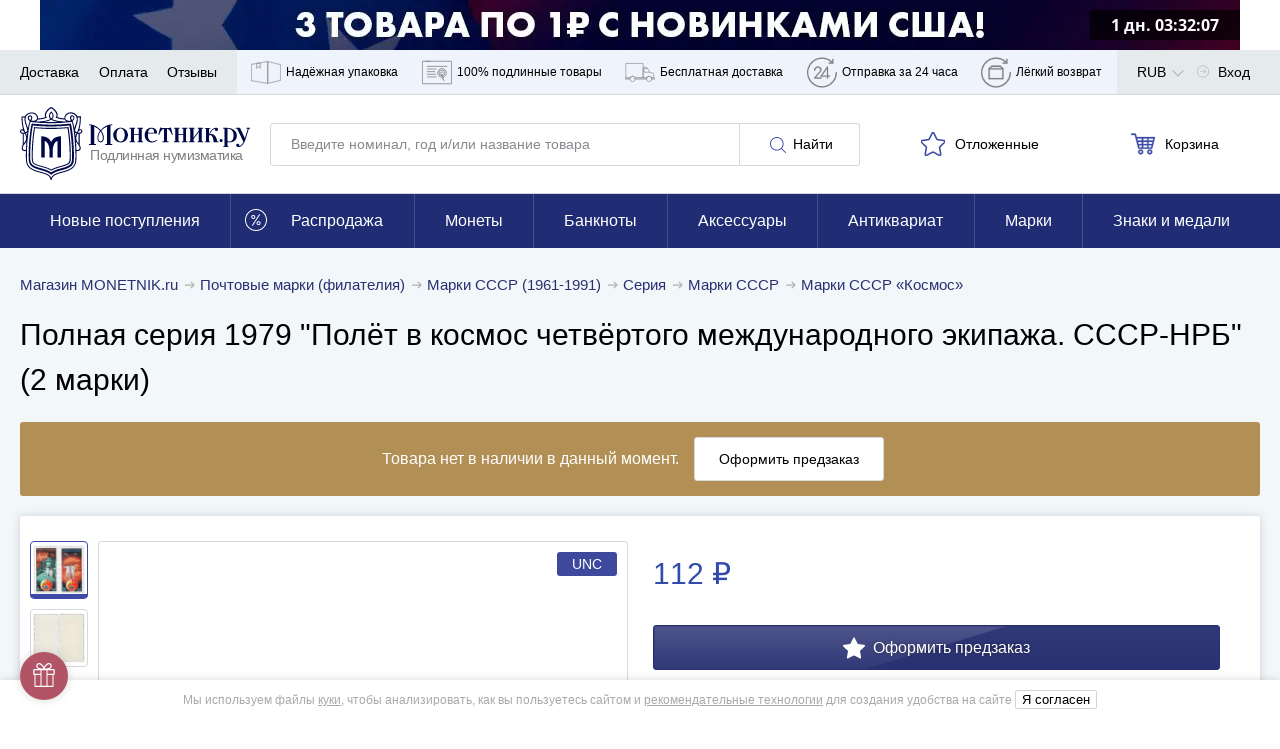

--- FILE ---
content_type: image/svg+xml
request_url: https://cdn.monetnik.ru/bundles/new_design/public/images/svg/logo.svg
body_size: 4859
content:
<svg version="1.1" id="Слой_1" xmlns="http://www.w3.org/2000/svg" x="0" y="0" width="293.1" height="406" style="enable-background:new 0 0 293.1 406" xml:space="preserve"><style>.st0{fill:#000947}</style><g id="_Группа_"><path id="_Составной_контур_" class="st0" d="M128.2 26.4c-5.2 0-9.4 4.2-9.4 9.4s4.2 9.4 9.4 9.4 9.4-4.2 9.4-9.4-4.2-9.4-9.4-9.4zm0 17.6c-3.4 0-5.2-3.7-5.2-8.3s1.8-8.3 5.2-8.3 5.2 3.7 5.2 8.3-1.8 8.3-5.2 8.3z"/><path id="_Контур_" class="st0" d="M149.8 27.7h1.4v6.9h-5.9v-6.9h1.4v-1.1h-7.1v1.1h1.8v16.1h-1.8v1h7.1v-1h-1.4v-8.1h5.9v8.1h-1.4v1h7.1v-1h-1.8V27.7h1.8v-1.1h-7.1z"/><path id="_Контур_2" class="st0" d="M226.4 27.7h1.4v2.5l-6.8 9V27.7h1.4v-1.1h-6.9v1.1h1.6v16.1h-1.6v1h6.9v-1H221V41l6.8-9v11.8h-1.4v1h6.9v-1h-1.7V27.7h1.7v-1.1h-6.9z"/><path id="_Контур_3" class="st0" d="M251.4 43.8c-.8-4.6-3.5-10.7-9.3-9.1.8-3.3 3.2-6 6.5-7-.5 1-.1 2.2.9 2.7s2.2.1 2.7-.9c.1-.3.2-.6.2-.9 0-1.2-1-2.2-2.2-2.2h-.2c-2.2 0-5.1 1.6-6.8 3.8-1.1 1.5-1.9 3.3-2.3 5.1v-7.5h1.4v-1.1h-6.9v1.1h1.6v16.1h-1.6V45h6.9v-1.1h-1.4v-7c0-.6.5-1.2 1.2-1.1h.1c3.6 0 4.2 5.7 4.6 9.2h6v-1.1l-1.4-.1z"/><path id="_Контур_4" class="st0" d="M206.5 27.7h1.4v6.9h-6v-6.9h1.4v-1.1h-7.1v1.1h1.8v16.1h-1.8v1h7.1v-1h-1.4v-8h6v8h-1.4v1h6.9v-1h-1.7V27.7h1.7v-1.1h-6.9z"/><path id="_Контур_5" class="st0" d="m192.3 26-2 .7h-9.6l-2.1-.7-2.4 9.8h1c1.3-3.6 3.3-7.5 6.3-8.1v16.1h-1.8v1.1h7.5v-1.1h-1.8V27.6c3 .6 5 4.5 6.3 8.1h1l-2.4-9.7z"/><path id="_Составной_контур_2" class="st0" d="M168.8 43.9c-4.3 0-5.8-4.2-5.8-7.9 0-.6 0-1.4.1-2.2h11.5c.5-4.6-2.6-7.4-7.3-7.4-5.1 0-8.5 4.6-8.5 9.4 0 5.4 3.8 9.4 9.1 9.4 2.4 0 4.7-.8 6.6-2.3l-.5-.9c-1.5 1.1-3.3 1.8-5.2 1.9zm-1.4-16.4c2.1 0 3.9 1.9 3.4 5.2h-7.5c.2-2.3 1.2-5.2 4.1-5.2z"/><path id="_Составной_контур_3" class="st0" d="M115.2 23.4c.8-.2 1.6-.3 2.4-.2V22c-5.9 0-10.9 3-14.8 7.4-4-4.4-9-7.4-14.9-7.4v1.2c.8 0 1.6 0 2.4.2v23.9h-2.4v1.2H97v-1.2h-2.4V24.9c2.8 1.3 5.3 3.1 7.4 5.4-2 2.5-3.2 5.6-3.3 8.9 0 2.5 1 5.9 4.1 5.9s4.1-3.5 4.1-5.9c-.1-3.2-1.3-6.4-3.3-8.9 2-2.3 4.5-4.1 7.3-5.4v22.4h-2.4v1.2h9.1v-1.2h-2.4V23.4zm-9.6 15.8c0 1.7-.5 4.7-2.9 4.7s-2.9-3-2.9-4.7c.1-2.9 1.1-5.7 2.9-7.9 1.8 2.3 2.8 5.1 2.9 7.9z"/><path id="_Контур_6" class="st0" d="M288.6 26.6v1.1h1.7l-3.7 12-6.2-13.1H275v1.1h1.7l8 16.8c-1.3 2.7-3.4 5.3-5.5 5.4.6-1 .3-2.2-.7-2.8-.3-.2-.7-.3-1-.3-1.1 0-2 .8-2 1.9 0 1.9 1.6 2.4 3.1 2.4 4.5 0 7.7-6.3 8.8-9.8l4.2-13.6h1.6v-1.1h-4.6z"/><circle id="_Контур_7" class="st0" cx="256.3" cy="42.8" r="2"/><path id="_Составной_контур_4" class="st0" d="M264.5 26.6h-5.6v1.1h1.7v22.2h-1.7V51h6.9v-1.1h-1.4v-5.3c.8.4 1.7.5 2.6.5 5.2 0 9.4-3 9.4-8.8s-6.2-9.7-11.9-9.7zM267 44c-.9 0-1.8-.2-2.6-.8V27.7c5 0 7.8 3.4 7.8 8.6 0 4.5-1.9 7.7-5.2 7.7z"/></g><g id="litteral"><path id="_Контур_8" class="st0" d="M39.7 44.7c-3.3-8.1-12.6-7.3-12.6-7.3v26.9h4.5V43.2s6 1.7 6 13.1v8h4.1v-8c0-11.4 6-13.1 6-13.1v21.1h4.5V37.4c.1 0-9.2-.8-12.5 7.3z"/><path id="_Составной_контур_5" class="st0" d="m61.6 25.5-.6.1c-7.1.7-13.7 1-19.6 1h-3.2c-5.9 0-12.5-.4-19.6-1l-.6-.1-.1.6c-2.3 12.2-3.8 37.2-2.5 43.1.7 3.6 4.3 5.1 12.4 7.3 3.8 1 8.2 2.2 11.7 4.5l.4.2.4-.2c3.5-2.2 7.9-3.4 11.7-4.5 8.2-2.2 11.7-3.8 12.4-7.3 1.2-5.9-.2-30.9-2.5-43.1l-.3-.6zM62.9 69c-.6 2.8-3.9 4.2-11.4 6.3-3.8 1-8.1 2.2-11.7 4.4-3.6-2.2-7.9-3.4-11.7-4.4-7.6-2.1-10.8-3.4-11.4-6.3-1.1-5.1.1-29.1 2.4-42 6.9.6 13.4 1 19.1 1h3.2c5.8 0 12.2-.4 19.1-1 2.3 12.9 3.5 36.8 2.4 42z"/><path id="_Составной_контур_6" class="st0" d="M78.6 28.9c-.9-.6-2-.8-3-.4 1.5-5.2 2.1-10.5 2-15.9v-.7h-.7c-.6 0-2.7 0-3.8-.1-.9-1.9-2.5-3.4-4.4-4.2-2.4-1.1-5-1.1-7.5-.2-2.1.9-3.7 2.6-4.4 4.7-.2.8-.3 1.6-.2 2.4-3.1-.1-6.3-.6-9.2-1.7.7-1.5.8-3.2.2-4.8-1.4-3.9-5.8-7.3-7.5-8h-.4l-.3.1c-1.7.7-6.1 4.1-7.4 8-.6 1.6-.5 3.3.2 4.8-3 1.1-6.1 1.6-9.2 1.7.1-.8 0-1.6-.2-2.4-.7-2.1-2.3-3.9-4.4-4.7-2.4-.9-5.1-.8-7.5.2-2 .8-3.5 2.3-4.4 4.2-1.1 0-3.2.1-3.8.1H2v.7c-.2 5.3.5 10.7 2 15.9-1-.4-2.1-.3-3 .4-.8.7-1.1 1.7-.9 2.7.3 1.3 1.4 2.2 2.7 2.4.2 0 .4.1.7.1v14.1c-1 1.3-1.5 2.9-1.4 4.6.1 1.2.8 2.2 1.8 2.8.7.4 1.5.6 2.3.6.5 0 .9-.1 1.4-.2-.3 6.4-.1 12 .4 14.7 1.8 8.6 10.2 10.9 17.7 12.9 6.9 1.9 12.9 3.5 13.3 9.3h1.4c.4-5.8 6.4-7.4 13.3-9.3 7.5-2 15.9-4.4 17.7-12.9.6-2.7.7-8.2.5-14.8.4.1.9.2 1.4.2.8 0 1.6-.2 2.3-.6 1-.6 1.7-1.7 1.8-2.8.1-1.6-.4-3.2-1.4-4.6V34.1c.2 0 .4 0 .7-.1 1.3-.1 2.4-1.1 2.8-2.4.2-.9-.2-2-.9-2.7zm-5.1-15.6c.8 0 1.9.1 2.7.1 0 2.6-.1 11.7-3.2 18.1l-.4.5-.1.3c-.7-.2-1.3-.6-1.8-1.1-1-1.4-.3-3.3.7-6 .3-.8.6-1.6.9-2.5 1-3.1 1.9-6.3 1.2-9.4zm-.3 20.6c.5.1.9.2 1.4.2v12.2l-.1-.1c-.8-.9-1.4-1.8-2-2.8-1.5-3.2-.5-6.8.7-9.5zM58 12.6c.6-1.7 1.9-3.1 3.6-3.8C63.7 8 66 8.1 68 9c1.7.7 3.1 2.1 3.8 3.8 1.1 2.9.2 6.2-.9 9.3-.3.9-.6 1.7-.9 2.5s-.6 1.6-.8 2.3c-.4-3-1.1-6-2.1-8.9l-.1-.2c1.6-.9 2.4-2.7 2.3-4.5-.1-1.3-1-2.4-2.3-2.7-1.1-.3-2.3.2-2.9 1.2-1 1.5-.2 3.8.8 5.4-2.5.8-5.6.1-6.7-1.5-.5-.8-.6-2-.2-3.1zm8.3 4.1c-.8-1.3-1.5-3.1-.9-4.1.3-.4.7-.7 1.2-.7h.3c.7.2 1.2.8 1.2 1.5.1 1.4-.6 2.7-1.8 3.3zm-44-.1.3-.6h.2c3.2 0 6.5-.6 9.5-1.6.7-.2 1.3-.5 2-.8-.3-.4-.5-.7-.7-1.1-.6-1.2-.7-2.6-.2-3.9 1.1-3.3 4.9-6.3 6.4-7 1.5.7 5.3 3.7 6.4 7 .5 1.2.4 2.6-.2 3.8-.2.4-.5.8-.7 1.1.7.3 1.3.6 2 .8 3.1 1.1 6.3 1.6 9.5 1.7h.2l.3.6c.5.8 1.3 1.4 2.1 1.8-6.1.2-14.5-.8-18.4-2.9 1.2-1.1 1.8-2.6 1.8-4.2-.2-2.3-1.3-4.4-3-5.9a8.91 8.91 0 0 0-3 5.9c0 1.6.7 3.1 1.8 4.2-4 2.2-12.3 3.2-18.4 2.9.8-.4 1.5-1.1 2.1-1.8zm19 2.6h-3.7c-2.1 0-4.3-.1-6.5-.2 3.1-.4 6-1.3 8.7-2.7 2.7 1.5 5.7 2.4 8.7 2.7-2.3.1-4.5.2-6.5.2h-.7zm-1.7-4.8c-.9-.8-1.4-2-1.4-3.2.1-1.4.7-2.8 1.7-3.9 1 1.1 1.6 2.4 1.7 3.9 0 1.2-.5 2.4-1.5 3.2l-.2.2-.3-.2zm-32-1.6c.7-1.7 2.1-3.1 3.8-3.8 2-.9 4.3-1 6.4-.2 1.7.7 3 2.1 3.6 3.8.4 1.1.3 2.2-.3 3.2-1.1 1.7-4.2 2.3-6.7 1.5 1-1.6 1.8-3.9.8-5.4-.6-1-1.8-1.5-2.9-1.2-1.3.3-2.2 1.4-2.3 2.7-.2 1.8.7 3.5 2.3 4.5v.2c-1 2.9-1.7 5.9-2.1 8.9-.2-.7-.5-1.5-.8-2.3s-.7-1.7-1-2.6c-1-3.1-1.9-6.3-.8-9.3zm5.5 3.9c-1.1-.6-1.8-1.9-1.7-3.2 0-.7.5-1.3 1.2-1.5h.3c.5 0 .9.3 1.2.7.5.9-.1 2.7-1 4zm-9.8-3.3c.8 0 1.8 0 2.7-.1-.8 3.1.1 6.3 1.1 9.3.3.9.6 1.7.9 2.5 1 2.7 1.7 4.7.7 6-.5.5-1.1 1-1.8 1.2V32l-.3-.5c-3.1-6.4-3.3-15.6-3.3-18.1zm3.6 30c-.6 1-1.2 2-2 2.8l-.1.1V34.1c.5 0 .9-.1 1.4-.2 1.3 2.7 2.3 6.3.7 9.5zM3.1 32.7c-1-.2-1.5-.6-1.7-1.3-.1-.5 0-1 .4-1.3.3-.2.6-.3.9-.3s.5.1.8.2c1 .4 1.6 1.7 2.2 2.8-.9 0-1.8 0-2.6-.1zm4.5 21.8c-1 .4-2.1.3-3-.1-.6-.4-1.1-1-1.1-1.8-.2-2.1 1.2-3.8 2.6-5.6.8-.9 1.5-1.9 2.1-3-.3 3.5-.5 7.2-.6 10.5zm0-21c.6-.2 1.2-.6 1.7-1-.2 1.5-.4 3-.5 4.5-.3-1.2-.7-2.3-1.2-3.5zm62.5 37c-1.6 7.7-9.3 9.8-16.7 11.9-6 1.6-11.7 3.2-13.7 7.7-2-4.5-7.7-6-13.7-7.7-7.4-2-15.1-4.1-16.7-11.9-1.6-7.9.7-42.3 4-51.4 8.3 1 16.6 1.5 24.9 1.6h3c8.3-.1 16.6-.6 24.9-1.6 3.3 9.1 5.6 43.5 4 51.4zm0-37.9c.5.4 1.1.8 1.7 1-.5 1.1-.9 2.3-1.2 3.5-.1-1.6-.3-3.1-.5-4.5zm5.9 20c-.1.7-.5 1.4-1.1 1.8-.9.5-2 .5-3 .1-.1-3.4-.3-7-.6-10.6.6 1.1 1.3 2.2 2.2 3.1 1.3 1.8 2.7 3.6 2.5 5.6zm2.1-21.3c-.2.7-.7 1.1-1.7 1.3-.8.2-1.7.2-2.5 0 .5-1 1.2-2.4 2.2-2.8.2-.1.5-.2.8-.2s.6.1.9.3c.3.4.4 1 .3 1.4z"/><path id="_Составной_контур_7" class="st0" d="m65 22.1-.2-1-1 .1c-8.2.9-15.8 1.3-22.4 1.3h-3.1c-6.7 0-14.2-.5-22.4-1.3l-1-.1-.2 1c-3 11.9-4.6 41.2-3.2 48 1.3 6.1 7.1 8.2 15.3 10.4 4.2 1.2 9 2.5 12.2 5.3l.8.7.8-.7c3.1-2.8 8-4.1 12.4-5.3 8.2-2.2 14-4.3 15.3-10.4 1.3-6.8-.3-36.1-3.3-48zm.9 47.5c-1 4.8-6.1 6.6-13.7 8.6-4.3 1.2-9 2.5-12.5 5.2-3.5-2.7-8.3-4-12.5-5.2-7.6-2.1-12.6-3.8-13.7-8.6-1.3-6.2.2-33.9 2.9-46 7.9.8 15.2 1.2 21.7 1.2h3.2c6.5 0 13.7-.5 21.6-1.2 2.8 12.1 4.3 39.8 3 46z"/></g><path id="_Контур_8_1_" class="st0" d="M34.4 201c-2.2-5.6-8.6-5-8.6-5v18.3h2.7v-13.8c.2 0 4.3 1.2 4.1 8.9v5.6h2.7v-5.6c.3-7.8 4.4-8.9 4.1-8.9V215l3.4-.7V196c.1.1-6.2-.5-8.4 5z"/><path id="_Составной_контур_5_1_" class="st0" d="M49.3 188.4h-.4c-4.9.5-9.4.7-13.4.7h-2.2c-4 0-8.5-.3-13.4-.7h-.4l-.1.4c-1.6 8.4-2.6 25.4-1.7 29.4.5 2.4 2.9 3.5 8.5 5 2.6.7 5.6 1.5 8 3.1l.3.2.3-.2c2.4-1.5 5.4-2.3 8-3.1 5.6-1.5 8-2.6 8.5-5 .8-4-.2-21.1-1.7-29.4l-.3-.4zm.8 30.1c-.4 1.9-2.6 2.9-7.8 4.3-2.6.7-5.5 1.5-8 3-2.5-1.5-5.4-2.3-8-3-5.2-1.4-7.4-2.3-7.8-4.3-.7-3.5.1-19.8 1.6-28.7 4.7.4 9.1.7 13.1.7h2.2c3.9 0 8.3-.2 13.1-.7 1.6 8.8 2.4 25.2 1.6 28.7z"/><path id="_Составной_контур_6_1_" class="st0" d="M60.9 190.9c-.6-.4-1.4-.5-2-.2 1-3.5 1.2-10.9 1.2-10.9v-.9h-.3c-.4.4-1.9.4-2.6.3-.6-1.3-1.7-2.3-3-2.9-1.6-.7-3.4-.8-5.1-.2-1.4.6-2.5 1.8-3 3.2-.2.5-.2 1.1-.2 1.6-2.1 0-4.3-.4-6.3-1.2.5-1 .5-2.2.1-3.3-1-2.6-3.9-5-5.1-5.4l-.2-.1-.2.1c-1.2.5-4.2 2.8-5.1 5.5-.4 1.1-.4 2.3.1 3.3-2 .7-4.2 1.1-6.3 1.1.1-.5 0-1.1-.2-1.6-.5-1.5-1.6-2.6-3-3.2-1.7-.6-3.5-.6-5.1.2-1.3.6-2.4 1.6-3 2.9-.7 0-2.6.3-2.6.3h-.2v.2c-.3 3.7.2 7.3 1.1 10.9-.7-.3-1.5-.2-2 .2-.5.5-.8 1.2-.6 1.9.2.9 1 1.5 1.9 1.6.1 0 .3 0 .3.1v9.6c-.5.9-.9 2-.8 3.1.1.8.5 1.5 1.2 1.9.5.3 1 .4 1.5.4.3 0 .6 0 .9-.1-.1 4.5 0 8.2.3 10.1 1.2 5.8 7 7.4 12.1 8.8 4.7 1.3 9.1 6.6 9.1 6.6h.9s4.4-5.3 9.1-6.6c5.1-1.4 10.9-3 12.1-8.8.4-1.8.5-5.6.3-10.1.3.1.6.1.9.1.5 0 1.1-.1 1.5-.4.7-.4 1.2-1.1 1.2-1.9.1-1.1-.3-2.2-1.4-3.1v-9.6c.6 0 .8 0 .9-.1.9-.1 1.7-.7 1.9-1.6.4-.6.2-1.4-.3-1.8zm-3.5-10.7h1.8c0 1.7-.1 8-2.2 12.4l-.2.3-.1.2c-.5-.1-.9-.4-1.2-.8-.7-.9-.2-2.3.5-4.1.2-.5.4-1.1.6-1.7.7-2 1.3-4.2.8-6.3zm-.4 14.4c.3.1.6.1.9.1v8.3l-.1-.1c-.5-.6-1-1.2-1.4-1.9-.9-2.1-.2-4.6.6-6.4zm-10.2-14.9c.4-1.2 1.3-2.1 2.5-2.6 1.4-.5 3-.5 4.4.2 1.2.5 2.1 1.4 2.6 2.6.8 2 .1 4.2-.6 6.4-.2.6-.4 1.2-.6 1.7s-.4 1.1-.6 1.6c-.3-2.1-.7-4.1-1.4-6.1v-.1c1.1-.6 1.7-1.8 1.6-3-.1-.9-.7-1.6-1.5-1.8s-1.6.2-2 .8c-.7 1-.1 2.6.6 3.7-1.7.6-3.8.1-4.6-1-.6-.8-.6-1.6-.4-2.4zm5.7 2.8c-.6-.9-1-2.2-.6-2.8.2-.3.5-.4.8-.5h.2c.5.1.8.5.8 1 .1 1-.4 1.9-1.2 2.3zm-30.1.2c.1-.1.2-.3.2-.4h.1c2.2 0 4.4-.4 6.5-1.1.5-.2.9-.3 1.4-.5-.2-.2-.4-.5-.5-.8-.4-.8-.5-1.8-.1-2.6.8-2.3 3.4-4.3 4.4-4.8 1 .5 3.6 2.5 4.4 4.8.3.9.3 1.8-.1 2.6-.1.3-.3.5-.5.8.4.2.9.4 1.4.5 2.1.7 4.3 1.1 6.5 1.1h.1c.1.1.1.3.2.4.4.5.9.9 1.4 1.2-4.2.2-9.9-.5-12.6-2 .8-.7 1.3-1.8 1.3-2.9-.1-1.6-.9-3-2-4-1.2 1-1.9 2.5-2 4 0 1.1.5 2.1 1.3 2.9-2.7 1.5-8.4 2.2-12.6 2 .4-.3.9-.7 1.2-1.2zm13 1.7h-2.5c-1.4 0-2.9-.1-4.5-.1 2.1-.2 4.1-.9 6-1.9 1.9 1 3.9 1.6 6 1.9-1.5.1-3 .1-4.5.1h-.5zm-1.2-3.4c-.6-.6-1-1.3-1-2.2.1-1 .5-1.9 1.1-2.6.7.7 1.1 1.7 1.1 2.6 0 .8-.4 1.6-1 2.2l-.2.1v-.1zm-21.8-1.1c.5-1.2 1.4-2.1 2.6-2.6 1.4-.6 2.9-.7 4.4-.1 1.2.5 2.1 1.4 2.5 2.6.3.7.2 1.5-.2 2.2-.7 1.1-2.9 1.6-4.6 1 .7-1.1 1.2-2.7.6-3.7-.4-.7-1.2-1-2-.8-.9.2-1.5 1-1.6 1.8-.1 1.2.5 2.4 1.6 3v.1c-.7 2-1.2 4-1.5 6.1-.2-.5-.3-1-.6-1.6s-.4-1.1-.6-1.7c-.7-2.1-1.3-4.3-.6-6.3zm3.9 2.6c-.8-.4-1.2-1.3-1.2-2.2 0-.5.3-.9.8-1h.2c.3 0 .6.2.8.5.4.6 0 1.8-.6 2.7zm-6.8-2.2h1.8c-.5 2.1.1 4.3.8 6.3.2.6.4 1.2.6 1.7.7 1.9 1.2 3.2.5 4.1-.3.4-.8.6-1.2.8l-.1-.2-.2-.3c-2.1-4.4-2.2-10.7-2.2-12.4zm2.8 20.4c-.4.7-.8 1.3-1.4 1.9l-.1.1v-8.3c.3 0 .6-.1.9-.1 1 1.8 1.6 4.3.6 6.4zm-3-7.3c-.7-.1-1.1-.4-1.2-.9-.1-.3 0-.7.3-.9.2-.1.4-.2.6-.2.2 0 .4 0 .5.1.6.3 1.1 1.2 1.5 1.9-.5.1-1.1.1-1.7 0zm3.1 15c-.7.3-1.4.2-2-.1-.4-.3-.7-.7-.8-1.2-.1-1.4.8-2.6 1.8-3.8.5-.6 1-1.3 1.4-2-.2 2.3-.3 4.7-.4 7.1zm0-14.5c.4-.2.8-.4 1.2-.7-.1 1-.2 2-.4 3.1-.2-.8-.4-1.6-.8-2.4zm42.7 25.2c-1.1 5.3-6.3 6.7-11.4 8.1-4.1 1.1-8 2.2-9.3 5.2-1.4-3-5.2-4.1-9.3-5.2-5.1-1.4-10.3-2.8-11.4-8.1-1.1-5.4.5-28.9 2.7-35.1 5.6.7 11.3 1 17 1.1h2c5.7-.1 11.3-.4 17-1.1 2.2 6.2 3.8 29.7 2.7 35.1zm0-25.9c.4.3.8.5 1.2.7-.4.8-.6 1.6-.8 2.4-.2-1-.3-2.1-.4-3.1zm4 13.8c0 .5-.3 1-.8 1.2-.6.3-1.4.4-2 .1-.1-2.3-.2-4.8-.4-7.2.4.8.9 1.5 1.5 2.1.9 1.3 1.8 2.4 1.7 3.8zm1.6-14.5c-.1.5-.5.8-1.2.9-.6.1-1.1.1-1.7 0 .4-.7.8-1.6 1.5-1.9.2-.1.3-.1.5-.1s.4.1.6.2c.3.2.4.6.3.9z"/><path id="_Составной_контур_7_1_" class="st0" d="m51.6 186.1-.2-.7-.7.1c-5.6.6-10.8.9-15.3.9h-2.1c-4.5 0-9.7-.3-15.3-.9l-.7-.1-.2.7c-2 8.1-3.1 28.2-2.2 32.8.9 4.2 4.9 5.6 10.5 7.1 3 .8 6.3 1.7 8.4 3.6l.5.5.5-.5c2.1-1.9 5.5-2.8 8.4-3.6 5.6-1.5 9.6-2.9 10.5-7.1 1-4.6-.1-24.7-2.1-32.8zm.6 32.2c-.7 3.3-4.1 4.5-9.3 5.9-2.9.8-6.1 1.7-8.6 3.5-2.4-1.8-5.6-2.7-8.6-3.5-5.2-1.4-8.6-2.6-9.3-5.9-.9-4.2.2-23.2 2-31.4 5.4.5 10.4.8 14.8.9h2.2c4.4 0 9.4-.3 14.8-.9 1.9 8.2 2.9 27.2 2 31.4z"/><path id="_Составной_контур__2_" class="st0" d="M62.1 372.6c-7 0-12.7 5.7-12.7 12.7S55.1 398 62.1 398s12.7-5.7 12.7-12.7c0-7-5.7-12.7-12.7-12.7zm0 23.9c-4.6 0-7.1-5-7.1-11.2s2.5-11.2 7.1-11.2c4.7 0 7.1 5 7.1 11.2 0 6.1-2.5 11.2-7.1 11.2z"/><path id="_Контур__2_" class="st0" d="M91.4 374.3h1.9v9.5h-8.1v-9.5h1.9v-1.5h-9.6v1.5H80v21.8h-2.5v1.5h9.6v-1.5h-1.9v-10.8h8.1v10.8h-1.9v1.5h9.6v-1.5h-2.5v-21.8h2.5v-1.5h-9.6z"/><path id="_Контур_2_2_" class="st0" d="M195.2 374.3h1.9v3.4l-9.2 12.2v-15.6h1.9v-1.5h-9.4v1.5h2.3v21.8h-2.3v1.5h9.4v-1.5h-1.9v-3.7l9.2-12.2v15.9h-1.9v1.5h9.4v-1.5h-2.3v-21.8h2.3v-1.5h-9.4z"/><path id="_Контур_3_2_" class="st0" d="M229.2 396.1c-1.1-6.3-4.7-14.5-12.6-12.4 1-4.5 4.4-8.1 8.8-9.5-.7 1.3-.1 3 1.3 3.6 1.3.7 3 .1 3.6-1.3.2-.4.3-.8.3-1.2 0-1.6-1.3-2.9-2.9-2.9h-.3c-3 0-7 2.2-9.3 5.1-1.5 2.1-2.6 4.4-3.1 7v-10.2h1.9v-1.5h-9.3v1.5h2.2v21.8h-2.2v1.5h9.3v-1.5H215v-9.5c0-.9.7-1.6 1.6-1.6h.1c5 0 5.7 7.7 6.2 12.5h8.1V396l-1.8.1z"/><path id="_Контур_4_2_" class="st0" d="M168.2 374.3h1.9v9.5H162v-9.5h1.9v-1.5h-9.6v1.5h2.5v21.8h-2.5v1.5h9.6v-1.5H162v-10.8h8.1v10.8h-1.9v1.5h9.4v-1.5h-2.3v-21.8h2.3v-1.5h-9.4z"/><path id="_Контур_5_2_" class="st0" d="m149 372-2.7.9h-13l-2.8-.9-3.2 13.3h1.4c1.8-4.9 4.5-10.2 8.6-11v21.8h-2.4v1.5H145v-1.5h-2.4v-21.9c4.1.8 6.8 6 8.6 11h1.4L149 372z"/><path id="_Составной_контур_2_2_" class="st0" d="M117.1 396.4c-5.9 0-7.8-5.7-7.9-10.8 0-.9 0-1.9.1-3H125c.7-6.2-3.6-10.1-9.9-10.1-6.9 0-11.5 6.2-11.5 12.7 0 7.3 5.1 12.7 12.4 12.7 3.2 0 6.3-1.1 8.9-3.1l-.8-1.2c-2 1.7-4.4 2.6-7 2.8zm-1.9-22.3c2.9 0 5.3 2.6 4.6 7.1h-10.2c.4-3.2 1.7-7.1 5.6-7.1z"/><path id="_Составной_контур_3_2_" class="st0" d="M44.4 368.6c1.1-.3 2.2-.4 3.3-.3v-1.6c-8 0-14.8 4.1-20.1 10.1-5.3-6-12.1-10.1-20.1-10.1v1.6c1.1 0 2.2.1 3.3.3V401H7.4v1.7h12.3V401h-3.2v-30.4c3.8 1.7 7.2 4.2 10 7.4-2.8 3.4-4.3 7.7-4.5 12.1 0 3.4 1.4 8 5.6 8s5.6-4.7 5.6-8c-.2-4.4-1.7-8.6-4.5-12.1 2.8-3.1 6.2-5.6 10-7.4V401h-3.3v1.7h12.4V401h-3.3v-32.4h-.1zm-13 21.4c0 2.3-.7 6.4-3.9 6.4s-3.9-4.1-3.9-6.4c.1-3.9 1.5-7.7 3.9-10.7 2.4 3 3.8 6.8 3.9 10.7z"/><path id="_Контур_6_2_" class="st0" d="M279.7 372.8v1.5h2.3l-5.1 16.3-8.5-17.8h-7.3v1.5h2.3l10.9 22.8c-1.8 3.7-4.7 7.2-7.5 7.3.8-1.3.4-3-.9-3.8-.4-.3-.9-.4-1.4-.4-1.5 0-2.6 1.1-2.7 2.6 0 2.6 2.2 3.3 4.2 3.3 6.2 0 10.4-8.5 11.9-13.2l5.8-18.4h2.2V373l-6.2-.2z"/><circle id="_Контур_7_2_" class="st0" cx="235.8" cy="394.9" r="2.8"/><path id="_Составной_контур_4_2_" class="st0" d="M246.9 372.8h-7.7v1.5h2.3v30.2h-2.3v1.5h9.4v-1.5h-1.9v-7.2c1.1.5 2.3.7 3.5.7 7 0 12.7-4.1 12.7-12 0-8-8.3-13.2-16-13.2zm3.4 23.7c-1.2 0-2.5-.3-3.5-1.1v-21.1c6.8 0 10.6 4.6 10.6 11.6-.1 6.2-2.6 10.6-7.1 10.6z"/><g id="_Группа__1_"><path id="_Составной_контур__1_" class="st0" d="M115.2 195.3c-5.2 0-9.4 4.2-9.4 9.4s4.2 9.4 9.4 9.4 9.4-4.2 9.4-9.4c.1-5.2-4.2-9.4-9.4-9.4zm0 17.6c-3.4 0-5.2-3.7-5.2-8.3 0-4.6 1.8-8.3 5.2-8.3s5.2 3.7 5.2 8.3c0 4.6-1.7 8.3-5.2 8.3z"/><path id="_Контур__1_" class="st0" d="M136.9 196.6h1.3v6.9h-5.8v-6.9h1.4v-1.1h-7.1v1.1h1.7v16.1h-1.7v1h7.1v-1h-1.4v-8.1h5.8v8.1h-1.3v1h7v-1h-1.7v-16.1h1.7v-1.1h-7z"/><path id="_Контур_2_1_" class="st0" d="M213.4 196.6h1.5v2.5l-6.8 9v-11.5h1.3v-1.1h-6.8v1.1h1.6v16.1h-1.6v1h6.8v-1h-1.3v-2.8l6.8-9v11.8h-1.5v1h7v-1h-1.7v-16.1h1.7v-1.1h-7z"/><path id="_Контур_3_1_" class="st0" d="M238.4 212.7c-.8-4.6-3.5-10.7-9.3-9.1.8-3.3 3.2-6 6.5-7-.5 1-.1 2.2.9 2.7s2.2.1 2.7-.9c.1-.3.2-.6.2-.9 0-1.2-1-2.2-2.2-2.2h-.2c-2.2 0-5.1 1.6-6.8 3.8-1.1 1.5-1.9 3.3-2.3 5.1v-7.5h1.4v-1.1h-6.9v1.1h1.6v16.1h-1.6v1.1h6.9v-1.1h-1.4v-7c0-.6.5-1.2 1.2-1.1h.1c3.6 0 4.2 5.7 4.6 9.2h6v-1.1l-1.4-.1z"/><path id="_Контур_4_1_" class="st0" d="M193.6 196.6h1.3v6.9h-6v-6.9h1.5v-1.1h-7.2v1.1h1.9v16.1h-1.9v1h7.2v-1h-1.5v-8h6v8h-1.3v1h6.8v-1h-1.6v-16.1h1.6v-1.1h-6.8z"/><path id="_Контур_5_1_" class="st0" d="m179.4 194.9-2 .7h-9.6l-2.1-.7-2.4 9.8h1c1.3-3.6 3.3-7.5 6.3-8.1v16.1h-1.8v1.1h7.5v-1.1h-1.8v-16.2c3 .6 5 4.5 6.3 8.1h1l-2.4-9.7z"/><path id="_Составной_контур_2_1_" class="st0" d="M155.9 212.8c-4.3 0-5.8-4.2-5.8-7.9 0-.6 0-1.4.1-2.2h11.5c.5-4.6-2.6-7.4-7.3-7.4-5.1 0-8.5 4.6-8.5 9.4 0 5.4 3.8 9.4 9.1 9.4 2.4 0 4.7-.8 6.6-2.3l-.5-.9c-1.5 1.1-3.3 1.8-5.2 1.9zm-1.5-16.4c2.1 0 3.9 1.9 3.4 5.2h-7.5c.3-2.3 1.3-5.2 4.1-5.2z"/><path id="_Составной_контур_3_1_" class="st0" d="M102.2 192.3c.8-.2 1.6-.3 2.4-.2v-1.2c-5.9 0-10.9 3-14.8 7.4-4-4.4-9-7.4-14.9-7.4v1.2c.8 0 1.6 0 2.4.2v23.9h-2.4v1.2H84v-1.2h-2.4v-22.4c2.8 1.3 5.3 3.1 7.4 5.4-2 2.5-3.2 5.6-3.3 8.9 0 2.5 1 5.9 4.1 5.9s4.1-3.5 4.1-5.9c-.1-3.2-1.3-6.4-3.3-8.9 2-2.3 4.5-4.1 7.3-5.4v22.4h-2.4v1.2h9.1v-1.2h-2.4v-23.9zm-9.5 15.8c0 1.7-.5 4.7-2.9 4.7s-2.9-3-2.9-4.7c.1-2.9 1.1-5.7 2.9-7.9 1.8 2.3 2.8 5.1 2.9 7.9z"/><path id="_Контур_6_1_" class="st0" d="M275.7 195.5v1.1h1.7l-3.7 12-6.2-13.1H262v1.1h1.7l8 16.8c-1.3 2.7-3.4 5.3-5.5 5.4.6-1 .3-2.2-.7-2.8-.3-.2-.7-.3-1-.3-1.1 0-2 .8-2 1.9 0 1.9 1.6 2.4 3.1 2.4 4.5 0 7.7-6.3 8.8-9.8l4.2-13.6h1.6v-1.1h-4.5z"/><circle id="_Контур_7_1_" class="st0" cx="243.3" cy="211.7" r="2"/><path id="_Составной_контур_4_1_" class="st0" d="M251.6 195.5H246v1.1h1.7v22.2H246v1.1h6.9v-1.1h-1.4v-5.3c.8.4 1.7.5 2.6.5 5.2 0 9.4-3 9.4-8.8 0-5.8-6.3-9.7-11.9-9.7zm2.5 17.4c-.9 0-1.8-.2-2.6-.8v-15.5c5 0 7.8 3.4 7.8 8.6-.1 4.5-2 7.7-5.2 7.7z"/></g></svg>

--- FILE ---
content_type: application/javascript; charset=utf-8
request_url: https://cdn.monetnik.ru/bundles/new_design/desktop-menu.js?vf8057a8e18
body_size: 119
content:
!function(){try{var e="undefined"!=typeof window?window:"undefined"!=typeof global?global:"undefined"!=typeof self?self:{},n=(new Error).stack;n&&(e._sentryDebugIds=e._sentryDebugIds||{},e._sentryDebugIds[n]="e9e1eaa1-cb9a-4701-a6e9-961e88230f98",e._sentryDebugIdIdentifier="sentry-dbid-e9e1eaa1-cb9a-4701-a6e9-961e88230f98")}catch(e){}}(),("undefined"!=typeof window?window:"undefined"!=typeof global?global:"undefined"!=typeof self?self:{}).SENTRY_RELEASE={id:"f8057a8e18"},function(){var e="mouseenter",n="mouseleave",t=!1,l=null,a=!1,d=!1,i=document.querySelector(".nav__wrapper");document.currentScript.getAttribute("data-layout-category");i.addEventListener(e,(()=>{t=!0})),i.addEventListener(n,(()=>{setTimeout((()=>{var e;d||(t=!1,null==(e=l)||e.classList.remove("menu-is-visible"),a=!1,l=null,null)}),1)})),i.querySelectorAll(".nav__item").forEach((i=>{i.addEventListener(e,(e=>{var n;(l=e.target,a)?(null==(n=l)||n.classList.add("menu-is-visible"),a=!0):setTimeout((()=>{null,l&&(l.classList.add("menu-is-visible"),a=!0)}),500)})),i.addEventListener(n,(e=>{var n;null==(n=l)||n.classList.remove("menu-is-visible"),t||(a=!1),l=null,null}));var s=i.querySelector(".nav__dropdown");null==s||s.addEventListener(e,(e=>{d=e.target})),null==s||s.addEventListener(n,(()=>{d=null}))}))}();
//# sourceMappingURL=desktop-menu.js.map